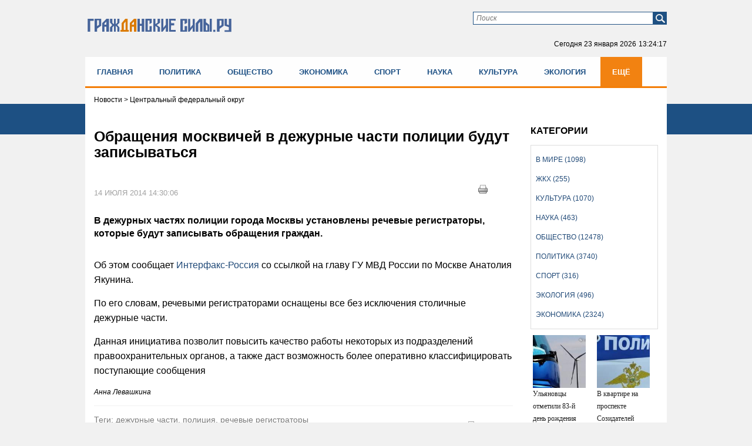

--- FILE ---
content_type: text/html; charset=UTF-8
request_url: https://gr-sily.ru/news2.html?id=10089
body_size: 16560
content:
<!DOCTYPE HTML PUBLIC "-//W3C//DTD HTML 4.01//EN" "http://www.w3.org/TR/html4/strict.dtd">
<html xmlns="http://www.w3.org/1999/xhtml">
<head>
    <meta name="tpl" content="6">
 <link href="/theme/favicon.ico" rel="shortcut icon">
  <meta http-equiv="content-type" content="text/html; charset=utf-8" />
  <!-- !title! -->

        <title>Обращения москвичей в дежурные части полиции будут записываться</title><script src="/lib/min/g=js"></script>

<link rel="stylesheet" href="/lib/min/g=css" type="text/css" />
 <!-- !4! -->
        <meta name="keywords" content="дежурные части, полиция, речевые регистраторы" />
        <meta name="description" content="В дежурных частях полиции города Москвы установлены речевые регистраторы, которые будут записывать обращения граждан." />
<!-- //!title! --> <!-- title -->
  <meta name='yandex-verification' content='6f22fef66b6c4611' /> <!-- ya.ru 9773ED649EB8C72E -->
  <link href="/bootsrap/css/bootstrap.css" rel="stylesheet">
  <link rel="stylesheet" href="/theme/style.css" type="text/css" media="screen, projection" />
    <script type="text/javascript" src="https://ajax.googleapis.com/ajax/libs/jquery/1/jquery.min.js"></script>
    <script type="text/javascript" src="/js/modernizr.custom.js"></script>
    <script type="text/javascript" src="https://code.jquery.com/jquery-migrate-1.0.0.js"></script>
    <script type="text/javascript" src="/theme/jquery.tinyscrollbar.min.js"></script>
    <script type="text/javascript" src="/theme/jcarousellite.js"></script>
    <script type="text/javascript" src="/js/jquery.printElement.js"></script>
    <script src="/bootsrap/js/bootstrap.min.js"></script>
<script type="text/javascript">
$(function(){
$("div#print_button").click(function(){
                $(".body_news").printElement();
                });
});
</script>

<meta name="viewport" content="width=device-width">
<script  type="text/javascript">
$(document).ready(function(){

        $('ul#nav').addClass("nav menu navbar-nav");

});
</script>



<meta property="og:image" content="https://gr-sily.ru/theme/upload/b04829d0c1b27b16cb59a115072c6495.jpg" /><meta property="og:title" content="Обращения москвичей в дежурные части полиции будут записываться" /> <!-- for FB -->
<script >var __baseAdress="http://gr-sily.ru"</script></head>
<body>
<!-- poll -->
<div class="poll" style="display: none;">
    <div class="form" style="display: none;">
        <form action="" method="get">
            <div class="question"></div>
            <div class="poll_box">
                <ul>
                </ul>
                <input name="" type="button" class="submit_poll" value="Голосовать">
            </div>
            <div class="result_box"  style="display: none;">
                <ul>
                    <li>
                        <span>Всего</span>
                        <div class="result">0</div>
                    </li>
                </ul>
            </div>
        </form>
    </div>
    <div class="buttom" style="height: 200px;"><div class="arrow click"></div></div>
</div>
<script>
    var height_button = 0;

    $(document).ready(function() {

        $(window).resize(function(){
            height_button = 0;
        });

        $.post('/active/ajax.php?get_actual_interview=1',function(data){
            var answers = data.answers;
            var str_ans = '';
            switch(data.status){
                case 'error':
                    $('.poll').remove();
                    break;
                case 'interview':
                    $('.question').text(data.question);
                    for(var i in answers){
                        str_ans += '<li><input name="poll" type="radio" id="poll'+i+'" value="'+answers[i][0]+'"><label for="poll'+i+'">'+answers[i][1]+'</label></li>';
                    }
                    $('.result_box').hide();
                    $('.poll_box').show().find('ul').append(str_ans);
                    $('.submit_poll').attr('onclick','vote($(this),"'+data.id_question+'")');
                    break;
                case 'result':
                    $('.poll .form').hide("slow");
                    var result = data.result;
                    var count = 0;
                    $('.question').text(data.question);
                    for(var i in answers){
                        var res_count = 0;
                        if(result[answers[i][0]]){
                            res_count = result[answers[i][0]];
                            count = result[answers[i][0]]/result['count'];
                            count = (count*100).toFixed(0);
                        }else{
                            count = 0;
                        }
                        str_ans += '<li><span>'+answers[i][1]+'</span><div class="indicator" id="in_1"><p style="width:'+count+'%"></p></div><div class="result">'+count+'%('+res_count+')</div></li>';
                    }
                    $('.result').text(result['count']);
                    $('.poll_box').hide();
                    $('.result_box').show().find('ul').prepend(str_ans);
                    break;
            }


            $('.poll').show();
            he = $(".poll .form").height();

            if (he <= 200){var he1 = 200;}
            $(".poll .form").height(he1);
            $('.buttom').height(he1);

        },'json');


        $(".buttom").click(function(){
            $(".poll .form").toggle(0);
            $('.buttom div').toggleClass("click");
            if(height_button == 0){
                setTimeout(function () {
                    var he = $(".poll .form").height();
                    if (he <= 200){
                        var he1 = 200;
                    }

                    $('.buttom').height(he1);
                    $(".poll .form").height(he1);

                    height_button = he;
                }, 0);
            }
        });

    });

    function vote(el,id){
        var id_answer = $('input[name="poll"]:checked').val();
        var str_ans = '';
        if(id_answer){
            $.post('/active/ajax.php?vote_interview=1',{id_question:id,id_answer:id_answer},function(data){
                var answers = data.answers;
                var result = data.result;
                var count = 0;
                $('.question').text(data.question);
                for(var i in answers){
                    var res_count = 0;
                    if(result[answers[i][0]]){
                        res_count = result[answers[i][0]];
                        count = result[answers[i][0]]/result['count'];
                        count = (count*100).toFixed(0);
                    }else{
                        count = 0;
                    }
                    str_ans += '<li><span>'+answers[i][1]+'</span><div class="indicator" id="in_1"><p style="width:'+count+'%"></p></div><div class="result">'+count+'%('+res_count+')</div></li>';
                }
                $('.result').text(result['count']);
                $('.poll_box').hide();
                $('.result_box').show().find('ul').empty().append(str_ans);
            },'json');
        }else{
            alert('Ответь на вопрос')
        }
    }

    $(window).on("scroll", function() {
        if ($(window).scrollTop() > 5) $('.poll .form').hide();
    });
</script> <!-- poll -->
<div class="bg_nav new"></div>
<div id="wrapper">
  <div id="header" class="header_new">
     <div class="container">
<div class="row">
<div class="col-lg-4 col-md-4 col-sm-4 col-xs-12">
<a class="logo" href="/"><img src="/theme/гс2.svg" alt="logo"></a>
</div>

<div class="col-lg-8 col-md-8 col-sm-8 col-xs-12 pb35">
<div class="form_box">
    <div class="form_find_new">
      <form method="get" action="/archive_materials.html">
          <input name="request" type="text" id="searchtext" class="in_find" placeholder="Поиск">
          <input id="x" type="submit" value="" class="find_boot" />
      </form>
    </div>
<!--<div class="form">
  <div id="login_form_header" class="form_log">
	  <script>__baseAdress="//gr-sily.ru"</script>
      

<div id="authorization_wrapper">
    <div class="cms_auth">
        <ul id="entry_tabs">
            <li><a href="javascript:void(0);" class="active">Логин и пароль</a></li>
        </ul>
        <div id="entry_tabs_content" class="form_log">
            <script type="text/javascript">__baseAdress=""</script>
            <form class="authorization_form" method="post" action="/authorize.php">
                <div class="auth_row cms_auth_email"><label class="auth_label"></label><input class="log" name="email" type="text" value="E-mail" onfocus="if(this.value=='E-mail') this.value=''" onblur="if(this.value=='') this.value='E-mail'"></div>
                <div class="auth_row cms_auth_password"><label class="auth_label"></label><input class="pas" name="password" type="password" value="******" onfocus="if(this.value=='******') this.value=''" onblur="if(this.value=='') this.value='******'"></div>
                <div class="auth_row cms_remember_me"><label class="auth_label">Запомни меня</label><input name="remember_me" type="checkbox"></div>
                <div class="auth_row cms_submit"><input value="Войти" type="submit" class="log_boot"></div>
                <div class="auth_row cms_error_message"><label class="error_message"></label></div>
            </form>
            <div class="url_box_head">
            <a class="cms_reg_lnk" href="/registration.html">Зарегистрироваться</a>
            <a class="cms_repair_lnk_1" href="javascript:void(0);" onclick="repairWindow()">Восстановить пароль</a>
            </div>
        </div>
    </div>
</div>

  </div>
</div>--><!-- form_box -->
  <!--<a class="sitemap" href="/sitemap.html"></a>-->
  <p class="now">Сегодня <span></span><span class="time"></span></p>
  <script type="text/javascript">
   function countdown(){
       var mydate=new Date();
       var year=mydate.getYear();
       if (year < 1000) year+=1900;
       var month=mydate.getMonth();
       var day=mydate.getDate();
       var hour=mydate.getHours();
       var min=mydate.getMinutes();
       var sec=mydate.getSeconds();
       if (day<10)
          day="0"+day;
       if (hour<10)
          hour="0"+hour;
       if (min<10)
          min="0"+min;
       if (sec<10)
          sec="0"+sec;
       var montharray = new Array("января", "февраля", "марта", "апреля", "мая", "июня", "июля", "августа", "сентября", "октября", "ноября", "декабря");
       $('.now span').text(day+" "+montharray[month]+" "+year);
       $('.now .time').text(hour+":"+min+":"+sec);
       setTimeout('countdown()',1000);
   }
   countdown();
  </script>
</div>
</div>
<div class="clear"></div>


        <!--<div class="div-menu-flex">
			<ul class="menu-flex">
        		<li><a href="/index.html">Главная</a></li>
        		<li><a href="/politika/page/1">Политика</a></li>
        		<li><a href="/obshestvo/page/1">Общество</a></li>
        		<li><a href="/ekonomika/page/1">Экономика</a></li>
        		<li><a href="/sport/page/1">Спорт</a></li>
        		<li><a href="/nauka/page/1">Наука</a></li>
        		<li><a href="/kul-tura/page/1">Культура</a></li>
        		<li><a href="/ekologiya/page/1">Экология</a></li>
        		<li><a href="/zhkh/page/1">ЖКХ</a></li>
        		<li><a href="/v-mire/page/1">В мире</a></li>
        	</ul>
        </div>-->


<div class="clear"></div>
</div>
</div>
  </div><!-- #header-->

  <div class="flxmenu" id="flxmenu"><div class="container"><div class="row"><div class="div-menu-flex"><ul class="menu-flex"><li><a href="/index.html">Главная</a></li><li><a href="/politika/page/1">Политика</a></li><li><a href="/obshestvo/page/1">Общество</a></li><li><a href="/ekonomika/page/1">Экономика</a></li><li><a href="/sport/page/1">Спорт</a></li><li><a href="/nauka/page/1">Наука</a></li><li><a href="/kul-tura/page/1">Культура</a></li><li><a href="/ekologiya/page/1">Экология</a></li><li><a href="/zhkh/page/1">ЖКХ</a></li><li><a href="/v-mire/page/1">В мире</a></li></ul></div></div></div></div><!--dinamiс flex menu-->

  <div id="content" class="content_new">
              <div class="container">
              <div class="row">
                 <div class="category_box col-lg-12 col-md-12 col-sm-12 col-xs-12"><div class="category"><ul><li ><a href="/v-mire/page/1">В мире (1098)</a></li><li ><a href="/zhkh/page/1">ЖКХ (255)</a></li><li ><a href="/kul-tura/page/1">Культура (1070)</a></li><li ><a href="/nauka/page/1">Наука (463)</a></li><li ><a href="/obshestvo/page/1">Общество (12478)</a></li><li ><a href="/politika/page/1">Политика (3740)</a></li><li ><a href="/sport/page/1">Спорт (316)</a></li><li ><a href="/ekologiya/page/1">Экология (496)</a></li><li ><a href="/ekonomika/page/1">Экономика (2324)</a></li></ul></div></div><!-- categor main -->
                 <div class="col-lg-12 col-md-12 col-sm-12 col-xs-12"><div class="cont_cont"><script language="JavaScript" type="text/javascript">
$(document).ready(function() {
	var1 = $('.body_news a img').width();
	if (var1 > 500) {
		$('.body_news a img').width(300);
	}
});
</script><script src="/js/jquery.printElement.js" type="text/javascript"></script>

<div class="col-lg-12 col-md-12 col-sm-12 col-xs-12 ">
    <div class="pad_0_15 breadcrumb"><span><span class='location current'>
Новости
</span>
</span> > <span>Центральный федеральный округ</span></div>
</div>
<div id="previous-news" style="display: none"></div>

<div class="news_cont active col-lg-9 col-md-9 col-sm-8 col-xs-12" data-next-news="/news2.html?id=10088">
    <div class="pad_0_15">
        <h3>Обращения москвичей в дежурные части полиции будут записываться</h3>
        <div style="float:right; margin: 10px 30px 0px 0px;position: absolute;right: 25px;" id="print_button">
            <a href="javascript:void(0)">
                <img title="Печать" alt="Печать" src="/theme/print.png" ></a>
        </div>
        <div class="clear"></div>

        <div class="body_news">
            <div class="img_news">
                
                <span></span>
            </div>

            <div class="data_thesis">
                <p class="data">14 июля 2014 14:30:06</p>
                <div class="see">947</div>
            </div>

            <div class="clear"></div>

            <!--Видео реклама от яндекс - начало-->
            <div id="yandex_rtb_R-A-267161-7"></div>
            <!--Видео реклама от яндекс - конец-->

            <div class="data_thesis">
                <p>В дежурных частях полиции города Москвы установлены речевые регистраторы, которые будут записывать обращения граждан. </p>
            </div>

            <div class="clear"></div>

            <p><span style="line-height:1.6em">Об этом сообщает </span><a href="http://www.interfax-russia.ru/" style="line-height: 1.6em;">Интерфакс-Россия</a><span style="line-height:1.6em"> со ссылкой на главу ГУ МВД России по Москве Анатолия Якунина.</span></p>

<p><span style="line-height:1.6em">По его словам, речевыми регистраторами оснащены все без исключения столичные дежурные части.</span></p>

<p><span style="line-height:1.6em">Данная инициатива позволит повысить качество работы некоторых из подразделений правоохранительных органов, а также даст возможность более оперативно классифицировать поступающие сообщения</span></p>
<em>Анна Левашкина</em>

            <!-- Yandex.RTB R-A-267161-2 -->
            <div style="max-width:100%; overflow: hidden;"><div id="yandex_rtb_R-A-267161-2"></div></div>
            <script type="text/javascript">
                (function(w, d, n, s, t) {
                    w[n] = w[n] || [];
                    w[n].push(function() {
                        Ya.Context.AdvManager.render({
                            blockId: "R-A-267161-2",
                            renderTo: "yandex_rtb_R-A-267161-2",
                            async: true
                        });
                    });
                    t = d.getElementsByTagName("script")[0];
                    s = d.createElement("script");
                    s.type = "text/javascript";
                    s.src = "//an.yandex.ru/system/context.js";
                    s.async = true;
                    t.parentNode.insertBefore(s, t);
                })(this, this.document, "yandexContextAsyncCallbacks");
            </script>

            <!-- Yandex.RTB R-A-267161-3 -->
            <div style="max-width:100%; overflow: hidden;"><div id="yandex_rtb_R-A-267161-3"></div></div>
            <script type="text/javascript">
                (function(w, d, n, s, t) {
                    w[n] = w[n] || [];
                    w[n].push(function() {
                        Ya.Context.AdvManager.render({
                            blockId: "R-A-267161-3",
                            renderTo: "yandex_rtb_R-A-267161-3",
                            async: true
                        });
                    });
                    t = d.getElementsByTagName("script")[0];
                    s = d.createElement("script");
                    s.type = "text/javascript";
                    s.src = "//an.yandex.ru/system/context.js";
                    s.async = true;
                    t.parentNode.insertBefore(s, t);
                })(this, this.document, "yandexContextAsyncCallbacks");
            </script>


            

            <div class="text_box_trans">
<script>
    var last_id = '0';
    var count = 10;
    if('active' == '')
        setInterval(checkUpdate,30000);

    function checkUpdate(){
        if(count == 0){
            window.location.href = window.location.href;
        }else{
            $.post('/active/ajax.php?get_online=1',{id:'10089',last_id:last_id},function(data){
                if(data){
                    last_id = data.last_id;
                    $('.text_trans').empty().append(data.text);
                    count--;
                }
            },'json')
        }
    }
</script>

<ul class="text_trans clear">
    
</ul>
</div>

            <div class="br1"></div>

            <div class="tegi">Теги: дежурные части, полиция, речевые регистраторы</div>

            <div style="float:right; margin: 10px 30px 0px 0px;position: absolute;right: 25px;" id="print_button">
                <a href="javascript:void(0)">
                    <img title="Печать" alt="Печать" src="/theme/print.png" ></a>
            </div>

            <div class="clear soc_vid">
                <noindex>
                    <script type="text/javascript">(function(w,doc) {
                    if (!w.__utlWdgt ) {
                        w.__utlWdgt = true;
                        var d = doc, s = d.createElement('script'), g = 'getElementsByTagName';
                        s.type = 'text/javascript'; s.charset='UTF-8'; s.async = true;
                        s.src = ('https:' == w.location.protocol ? 'https' : 'http')  + '://w.uptolike.com/widgets/v1/uptolike.js';
                        var h=d[g]('body')[0];
                        h.appendChild(s);
                    }})(window,document);
                    </script>
                    <div data-mobile-view="false" data-share-size="30" data-like-text-enable="false" data-background-alpha="0.0" data-pid="2010582" data-mode="share" data-background-color="#ffffff" data-share-shape="round-rectangle" data-share-counter-size="12" data-icon-color="#ffffff" data-mobile-sn-ids="vk.tw.ok.wh.tm.vb." data-text-color="#000000" data-buttons-color="#FFFFFF" data-counter-background-color="#ffffff" data-share-counter-type="disable" data-orientation="horizontal" data-following-enable="false" data-sn-ids="vk.tw.ok." data-preview-mobile="false" data-selection-enable="false" data-exclude-show-more="true" data-share-style="1" data-counter-background-alpha="1.0" data-top-button="false" class="uptolike-buttons" ></div>
                </noindex>
            </div>
			
			<div class="telega_box">
				<a title="Подпишитесь на наш канал" href="https://t.me/civilianforces" target="_blank">
					<svg width="212" height="64" viewBox="0 0 212 64" fill="none" xmlns="http://www.w3.org/2000/svg">
	<g filter="url(#filter0_dd)">
	<rect x="6" y="6" width="200" height="50" rx="25" fill="#FBFEFF"/>
	<rect x="6.5" y="6.5" width="199" height="49" rx="24.5" stroke="url(#paint0_linear)"/>
	</g>
	<path d="M71.2812 29H68.9297V19.5234H64.375V29H62.0312V17.625H71.2812V29ZM74.4438 24.6953C74.4438 23.8568 74.6052 23.1094 74.9281 22.4531C75.251 21.7969 75.7146 21.2891 76.3188 20.9297C76.9281 20.5703 77.6339 20.3906 78.4359 20.3906C79.5766 20.3906 80.5063 20.7396 81.225 21.4375C81.949 22.1354 82.3526 23.0833 82.4359 24.2812L82.4516 24.8594C82.4516 26.1562 82.0896 27.1979 81.3656 27.9844C80.6417 28.7656 79.6703 29.1562 78.4516 29.1562C77.2328 29.1562 76.2589 28.7656 75.5297 27.9844C74.8057 27.2031 74.4438 26.1406 74.4438 24.7969V24.6953ZM76.7016 24.8594C76.7016 25.6615 76.8526 26.276 77.1547 26.7031C77.4568 27.125 77.8891 27.3359 78.4516 27.3359C78.9984 27.3359 79.4255 27.1276 79.7328 26.7109C80.0401 26.2891 80.1938 25.6172 80.1938 24.6953C80.1938 23.9089 80.0401 23.2995 79.7328 22.8672C79.4255 22.4349 78.9932 22.2188 78.4359 22.2188C77.8839 22.2188 77.4568 22.4349 77.1547 22.8672C76.8526 23.2943 76.7016 23.9583 76.7016 24.8594ZM84.9969 27.1797C85.5073 26.638 85.8536 26.1016 86.0359 25.5703C86.2182 25.0391 86.3198 24.2865 86.3406 23.3125L86.4031 20.5469H92.6219V27.1797H93.8406V31.5391H91.5828V29H86.575V31.5391H84.2703V27.1797H84.9969ZM87.6609 27.1797H90.3719V22.4141H88.6141L88.5984 23.4297C88.5516 24.9818 88.2391 26.2318 87.6609 27.1797ZM103.8 29H101.534V22.375H98.7062V29H96.4484V20.5469H103.8V29ZM112.22 20.5469H114.478V29H112.22V23.7812L109.392 29H107.127V20.5469H109.392V25.7578L112.22 20.5469ZM120.062 20.5469V27.1797H122.383V20.5469H124.648V27.1797H126.969V20.5469H129.227V29H117.805V20.5469H120.062ZM137.733 20.5469H139.991V29H137.733V23.7812L134.905 29H132.639V20.5469H134.905V25.7578L137.733 20.5469ZM150.333 22.3594H147.622V29H145.356V22.3594H142.692V20.5469H150.333V22.3594ZM156.464 29.1562C155.224 29.1562 154.214 28.776 153.433 28.0156C152.657 27.2552 152.269 26.2422 152.269 24.9766V24.7578C152.269 23.9089 152.433 23.151 152.761 22.4844C153.089 21.8125 153.553 21.2969 154.152 20.9375C154.756 20.5729 155.443 20.3906 156.214 20.3906C157.37 20.3906 158.279 20.7552 158.941 21.4844C159.607 22.2135 159.941 23.2474 159.941 24.5859V25.5078H154.558C154.631 26.0599 154.849 26.5026 155.214 26.8359C155.584 27.1693 156.05 27.3359 156.613 27.3359C157.482 27.3359 158.162 27.0208 158.652 26.3906L159.761 27.6328C159.422 28.112 158.964 28.487 158.386 28.7578C157.808 29.0234 157.167 29.1562 156.464 29.1562ZM156.206 22.2188C155.758 22.2188 155.394 22.3698 155.113 22.6719C154.836 22.974 154.659 23.4062 154.581 23.9688H157.722V23.7891C157.711 23.2891 157.576 22.9036 157.316 22.6328C157.055 22.3568 156.685 22.2188 156.206 22.2188ZM166.345 27.3359C166.762 27.3359 167.101 27.2214 167.361 26.9922C167.621 26.763 167.757 26.4583 167.767 26.0781H169.884C169.879 26.651 169.723 27.1771 169.416 27.6562C169.108 28.1302 168.686 28.5 168.15 28.7656C167.619 29.026 167.03 29.1562 166.384 29.1562C165.176 29.1562 164.223 28.7734 163.525 28.0078C162.827 27.237 162.478 26.1745 162.478 24.8203V24.6719C162.478 23.3698 162.824 22.3307 163.517 21.5547C164.21 20.7786 165.16 20.3906 166.369 20.3906C167.426 20.3906 168.272 20.6927 168.908 21.2969C169.548 21.8958 169.874 22.6953 169.884 23.6953H167.767C167.757 23.2578 167.621 22.9036 167.361 22.6328C167.101 22.3568 166.757 22.2188 166.33 22.2188C165.804 22.2188 165.405 22.4115 165.134 22.7969C164.869 23.1771 164.736 23.7969 164.736 24.6562V24.8906C164.736 25.7604 164.869 26.3854 165.134 26.7656C165.4 27.1458 165.804 27.3359 166.345 27.3359ZM175.188 23.0234H176.805C177.534 23.0234 178.174 23.1458 178.727 23.3906C179.279 23.6354 179.701 23.987 179.992 24.4453C180.289 24.8984 180.438 25.4271 180.438 26.0312C180.438 26.9219 180.107 27.6406 179.445 28.1875C178.789 28.7292 177.893 29 176.758 29H172.922V20.5469H175.188V23.0234ZM175.188 24.8359V27.1953H176.789C177.237 27.1953 177.581 27.0911 177.82 26.8828C178.06 26.6745 178.18 26.3906 178.18 26.0312C178.18 25.6667 178.062 25.3776 177.828 25.1641C177.594 24.9453 177.247 24.8359 176.789 24.8359H175.188ZM69 45H67.5547V41.3906H63.6719V45H62.2188V36.5469H63.6719V40.2109H67.5547V36.5469H69V45ZM78.1469 45C78.0635 44.8333 77.9958 44.5365 77.9438 44.1094C77.2719 44.8073 76.4698 45.1562 75.5375 45.1562C74.7042 45.1562 74.0193 44.9219 73.4828 44.4531C72.9516 43.9792 72.6859 43.3802 72.6859 42.6562C72.6859 41.776 73.0193 41.0938 73.6859 40.6094C74.3578 40.1198 75.3005 39.875 76.5141 39.875H77.9203V39.2109C77.9203 38.7057 77.7693 38.3047 77.4672 38.0078C77.1651 37.7057 76.7198 37.5547 76.1313 37.5547C75.6156 37.5547 75.1833 37.6849 74.8344 37.9453C74.4854 38.2057 74.3109 38.5208 74.3109 38.8906H72.8578C72.8578 38.4688 73.0063 38.0625 73.3031 37.6719C73.6052 37.276 74.0115 36.9635 74.5219 36.7344C75.0375 36.5052 75.6026 36.3906 76.2172 36.3906C77.1911 36.3906 77.9542 36.6354 78.5063 37.125C79.0583 37.6094 79.3448 38.2786 79.3656 39.1328V43.0234C79.3656 43.7995 79.4646 44.4167 79.6625 44.875V45H78.1469ZM75.7484 43.8984C76.2016 43.8984 76.6313 43.7812 77.0375 43.5469C77.4438 43.3125 77.738 43.0078 77.9203 42.6328V40.8984H76.7875C75.0167 40.8984 74.1313 41.4167 74.1313 42.4531C74.1313 42.9062 74.2823 43.2604 74.5844 43.5156C74.8865 43.7708 75.2745 43.8984 75.7484 43.8984ZM95.7062 45H94.2609V41.3906H90.3781V45H88.925V36.5469H90.3781V40.2109H94.2609V36.5469H95.7062V45ZM104.853 45C104.77 44.8333 104.702 44.5365 104.65 44.1094C103.978 44.8073 103.176 45.1562 102.244 45.1562C101.41 45.1562 100.726 44.9219 100.189 44.4531C99.6578 43.9792 99.3922 43.3802 99.3922 42.6562C99.3922 41.776 99.7255 41.0938 100.392 40.6094C101.064 40.1198 102.007 39.875 103.22 39.875H104.627V39.2109C104.627 38.7057 104.476 38.3047 104.173 38.0078C103.871 37.7057 103.426 37.5547 102.838 37.5547C102.322 37.5547 101.89 37.6849 101.541 37.9453C101.192 38.2057 101.017 38.5208 101.017 38.8906H99.5641C99.5641 38.4688 99.7125 38.0625 100.009 37.6719C100.311 37.276 100.718 36.9635 101.228 36.7344C101.744 36.5052 102.309 36.3906 102.923 36.3906C103.897 36.3906 104.66 36.6354 105.213 37.125C105.765 37.6094 106.051 38.2786 106.072 39.1328V43.0234C106.072 43.7995 106.171 44.4167 106.369 44.875V45H104.853ZM102.455 43.8984C102.908 43.8984 103.338 43.7812 103.744 43.5469C104.15 43.3125 104.444 43.0078 104.627 42.6328V40.8984H103.494C101.723 40.8984 100.838 41.4167 100.838 42.4531C100.838 42.9062 100.989 43.2604 101.291 43.5156C101.593 43.7708 101.981 43.8984 102.455 43.8984ZM111.516 36.5469V43.8203H114.609V36.5469H116.055V43.8203H119.141V36.5469H120.594V45H110.062V36.5469H111.516ZM132.677 41.3984H131.622V45H130.169V36.5469H131.622V40.125H132.567L135.411 36.5469H137.161L133.817 40.6094L137.442 45H135.606L132.677 41.3984ZM145.503 45C145.42 44.8333 145.352 44.5365 145.3 44.1094C144.628 44.8073 143.826 45.1562 142.894 45.1562C142.06 45.1562 141.376 44.9219 140.839 44.4531C140.308 43.9792 140.042 43.3802 140.042 42.6562C140.042 41.776 140.376 41.0938 141.042 40.6094C141.714 40.1198 142.657 39.875 143.87 39.875H145.277V39.2109C145.277 38.7057 145.126 38.3047 144.823 38.0078C144.521 37.7057 144.076 37.5547 143.488 37.5547C142.972 37.5547 142.54 37.6849 142.191 37.9453C141.842 38.2057 141.667 38.5208 141.667 38.8906H140.214C140.214 38.4688 140.363 38.0625 140.659 37.6719C140.961 37.276 141.368 36.9635 141.878 36.7344C142.394 36.5052 142.959 36.3906 143.573 36.3906C144.547 36.3906 145.31 36.6354 145.863 37.125C146.415 37.6094 146.701 38.2786 146.722 39.1328V43.0234C146.722 43.7995 146.821 44.4167 147.019 44.875V45H145.503ZM143.105 43.8984C143.558 43.8984 143.988 43.7812 144.394 43.5469C144.8 43.3125 145.094 43.0078 145.277 42.6328V40.8984H144.144C142.373 40.8984 141.488 41.4167 141.488 42.4531C141.488 42.9062 141.639 43.2604 141.941 43.5156C142.243 43.7708 142.631 43.8984 143.105 43.8984ZM157.494 45H156.048V41.3906H152.166V45H150.713V36.5469H152.166V40.2109H156.048V36.5469H157.494V45ZM166.641 45C166.557 44.8333 166.49 44.5365 166.438 44.1094C165.766 44.8073 164.964 45.1562 164.031 45.1562C163.198 45.1562 162.513 44.9219 161.977 44.4531C161.445 43.9792 161.18 43.3802 161.18 42.6562C161.18 41.776 161.513 41.0938 162.18 40.6094C162.852 40.1198 163.794 39.875 165.008 39.875H166.414V39.2109C166.414 38.7057 166.263 38.3047 165.961 38.0078C165.659 37.7057 165.214 37.5547 164.625 37.5547C164.109 37.5547 163.677 37.6849 163.328 37.9453C162.979 38.2057 162.805 38.5208 162.805 38.8906H161.352C161.352 38.4688 161.5 38.0625 161.797 37.6719C162.099 37.276 162.505 36.9635 163.016 36.7344C163.531 36.5052 164.096 36.3906 164.711 36.3906C165.685 36.3906 166.448 36.6354 167 37.125C167.552 37.6094 167.839 38.2786 167.859 39.1328V43.0234C167.859 43.7995 167.958 44.4167 168.156 44.875V45H166.641ZM164.242 43.8984C164.695 43.8984 165.125 43.7812 165.531 43.5469C165.938 43.3125 166.232 43.0078 166.414 42.6328V40.8984H165.281C163.51 40.8984 162.625 41.4167 162.625 42.4531C162.625 42.9062 162.776 43.2604 163.078 43.5156C163.38 43.7708 163.768 43.8984 164.242 43.8984ZM178.655 36.5469V45H177.202V37.7422H174.327L174.155 40.9062C174.061 42.3594 173.816 43.3984 173.42 44.0234C173.03 44.6484 172.407 44.974 171.553 45H170.975V43.7266L171.389 43.6953C171.858 43.6432 172.194 43.3724 172.397 42.8828C172.6 42.3932 172.73 41.487 172.787 40.1641L172.944 36.5469H178.655Z" fill="#A5A5A5"/>
	<g clip-path="url(#clip0)">
	<path d="M31.0106 55.0212C44.2713 55.0212 55.0212 44.2713 55.0212 31.0106C55.0212 17.7499 44.2713 7 31.0106 7C17.7499 7 7 17.7499 7 31.0106C7 44.2713 17.7499 55.0212 31.0106 55.0212Z" fill="#66ACDD"/>
	<path d="M21.9828 34.1683L24.5471 42.0306C24.7378 42.5816 25.4159 42.7935 25.861 42.4121L33.5325 36.0756C33.5325 36.0756 25.3735 32.8968 25.3735 33.0664C25.3947 33.2571 21.9828 34.1683 21.9828 34.1683Z" fill="#B5D1DB"/>
	<path d="M42.2424 19.0583C37.2199 21.0504 21.0503 27.6623 14.9258 30.1842C14.1205 30.5232 14.1629 31.6676 14.9894 31.9431L21.9828 34.1683L24.547 42.0093C24.653 42.3272 24.9073 42.5179 25.204 42.5815C25.4371 42.6239 25.7973 36.2451 25.7973 36.2451C25.7973 36.2451 33.151 41.6915 36.6265 44.2769C37.4954 44.9126 38.7033 44.4252 38.9152 43.3868C39.9536 38.0252 42.5603 24.653 43.4291 20.0756C43.5563 19.3762 42.8781 18.804 42.2424 19.0583Z" fill="white"/>
	<path d="M25.204 42.5816C25.4371 42.624 25.7973 36.2452 25.7973 36.2452L37.8768 24.9074C37.9616 24.8226 37.8556 24.6955 37.7708 24.7591L22.004 34.1895L24.5682 42.0306C24.653 42.3273 24.9073 42.518 25.204 42.5816Z" fill="#D6E2EA"/>
	<path opacity="0.5" d="M31.0106 55.0212C44.2713 55.0212 55.0212 44.2713 55.0212 31.0106C55.0212 17.7499 44.2713 7 31.0106 7C17.7499 7 7 17.7499 7 31.0106C7 44.2713 17.7499 55.0212 31.0106 55.0212Z" fill="url(#paint1_linear)"/>
	</g>
	<defs>
	<filter id="filter0_dd" x="0" y="0" width="212" height="64" filterUnits="userSpaceOnUse" color-interpolation-filters="sRGB">
	<feFlood flood-opacity="0" result="BackgroundImageFix"/>
	<feColorMatrix in="SourceAlpha" type="matrix" values="0 0 0 0 0 0 0 0 0 0 0 0 0 0 0 0 0 0 127 0"/>
	<feOffset dy="2"/>
	<feGaussianBlur stdDeviation="3"/>
	<feColorMatrix type="matrix" values="0 0 0 0 0 0 0 0 0 0 0 0 0 0 0 0 0 0 0.1 0"/>
	<feBlend mode="normal" in2="BackgroundImageFix" result="effect1_dropShadow"/>
	<feColorMatrix in="SourceAlpha" type="matrix" values="0 0 0 0 0 0 0 0 0 0 0 0 0 0 0 0 0 0 127 0"/>
	<feOffset dy="-2"/>
	<feGaussianBlur stdDeviation="2"/>
	<feColorMatrix type="matrix" values="0 0 0 0 0.991667 0 0 0 0 0.997734 0 0 0 0 1 0 0 0 0.1 0"/>
	<feBlend mode="normal" in2="effect1_dropShadow" result="effect2_dropShadow"/>
	<feBlend mode="normal" in="SourceGraphic" in2="effect2_dropShadow" result="shape"/>
	</filter>
	<linearGradient id="paint0_linear" x1="106" y1="6" x2="106" y2="56" gradientUnits="userSpaceOnUse">
	<stop stop-color="#AFD4ED"/>
	<stop offset="1" stop-color="#6BAFDE"/>
	</linearGradient>
	<linearGradient id="paint1_linear" x1="31.0025" y1="7" x2="31.0025" y2="55.005" gradientUnits="userSpaceOnUse">
	<stop stop-color="white"/>
	<stop offset="0.2606" stop-color="white" stop-opacity="0.7394"/>
	<stop offset="1" stop-color="white" stop-opacity="0"/>
	</linearGradient>
	<clipPath id="clip0">
	<rect width="48" height="48" fill="white" transform="translate(7 7)"/>
	</clipPath>
	</defs>
	</svg>
				</a>
			</div>
            <script async src="https://yastatic.net/pcode-native/loaders/loader.js"></script>
            <script>
                (yaads = window.yaads || []).push({
                    id: "267161-5",
                    render: "#id-267161-5"
                });
            </script>
            <div id="id-267161-5"></div>
        </div>

        <div class="clear"></div>

    </div>
</div>

<div id="next-news" style="display: none"></div>

<div class="sb_left col-lg-3 col-md-3 col-sm-4 col-xs-12">
    <div class="pad_0_15">
        <h2>Категории</h2>
        <div class="news_category">
            <ul>
                <li ><a href="/v-mire/page/1">В мире (1098)</a></li><li ><a href="/zhkh/page/1">ЖКХ (255)</a></li><li ><a href="/kul-tura/page/1">Культура (1070)</a></li><li ><a href="/nauka/page/1">Наука (463)</a></li><li ><a href="/obshestvo/page/1">Общество (12478)</a></li><li ><a href="/politika/page/1">Политика (3740)</a></li><li ><a href="/sport/page/1">Спорт (316)</a></li><li ><a href="/ekologiya/page/1">Экология (496)</a></li><li ><a href="/ekonomika/page/1">Экономика (2324)</a></li>
            </ul>
        </div>
        <div class="mediametrics_box"><script src='//mediametrics.ru/partner/inject/inject.js' type='text/javascript' id='MediaMetricsInject' data-adaptive='true' data-img='true' data-imgsize='90' data-type='img' data-bgcolor='FFFFFF' data-bordercolor='000000' data-linkscolor='232323' data-transparent='true' data-rows='6' data-inline='' data-font='big' data-fontfamily='tahoma' data-border='' data-borderwidth='0' data-alignment='horizontal' data-country='ru' data-site='mmet/gr-sily_ru'> </script></div>
        <!--<h2>Соцсети</h2>
        <div id="wrap_t" class="t_1">
            <span class="t_1">Вконтакте</span>
            <span class="t_2">Facebook</span>
            <span class="t_3">Twitter</span>

            <div class="t_1">
                <script type="text/javascript" src="//vk.com/js/api/openapi.js?116"></script>
                <div id="vk_groups"></div>
                <script type="text/javascript">
                    VK.Widgets.Group("vk_groups", {mode: 0, width: "200", height: "400", color1: 'FFFFFF', color2: '2B587A', color3: '5B7FA6'}, 49744699);
                </script>
            </div>
            <div class="t_2">
                <div id="fb-root"></div>
                <script>(function(d, s, id) {
                    var js, fjs = d.getElementsByTagName(s)[0];
                    if (d.getElementById(id)) return;
                    js = d.createElement(s); js.id = id;
                    js.src = "//connect.facebook.net/ru_RU/sdk.js#xfbml=1&version=v2.0";
                    fjs.parentNode.insertBefore(js, fjs);
                }(document, 'script', 'facebook-jssdk'));</script>
                <div class="fb-like-box" data-href="https://www.facebook.com/pages/%D0%93%D1%80%D0%B0%D0%B6%D0%B4%D0%B0%D0%BD%D1%81%D0%BA%D0%B8%D0%B5-%D1%81%D0%B8%D0%BB%D1%8B%D1%80%D1%83/193212710866827" data-width="200" data-height="400" data-colorscheme="light" data-show-faces="true" data-header="false" data-stream="false" data-show-border="false"></div>
            </div>
            <div class="t_3">
                <div class="social_widgets_content_tab social_widgets_twitter ready" data-page="socialwidget_twitter" style="display: block;">
                    <a href="https://twitter.com/gr_sily" class="twitter-follow-button" data-show-count="false" data-lang="ru" data-size="large">Читать @gr_sily</a>
                </div>
            </div>
        </div>​
        <script  type="text/javascript">
            jQuery(document).ready(function(){
                jQuery('#wrap_t span').click(function(){
                    if (jQuery(this).attr('class') != jQuery('#wrap_t').attr('class'))
                    {
                        jQuery('#wrap_t').attr('class',jQuery(this).attr('class'));
                    }
                })
            });
        </script>-->
        <div class="banka_xam col-lg-12 col-md-12 col-sm-12 col-xs-12">
            <div class="pad_0_15">
                <div class="banka_box banka_2">
                    
                </div>
            </div>
        </div>
    </div>
</div>
<div class="col-lg-12 col-md-12 col-sm-12 col-xs-12"><div class="pad_0_15"><div class="br"></div></div></div>
<div class="banka_xam col-lg-12 col-md-12 col-sm-12 col-xs-12">
    <div class="pad_0_15">
        <div class="banka_box banka_3">
            
        </div>
    </div>
</div>
<div class="col-lg-12 col-md-12 col-sm-12 col-xs-12"><div class="pad_0_15"><div class="br"></div></div></div>

<div class="col-lg-12 col-md-12 col-sm-12 col-xs-12">
    <div class="pad_0_15">
        <!--<h2>Комментарии</h2>
        <div id="comments">
            
            
            <p>Авторизируйтесь, для того чтобы иметь возможность оставить комментарий.</p>
            <div class="form">
                <div id="entry_tabs_content" class="form_log">
                    <form class="authorization_form" method="post" action="/authorize.php">
                        <div class="auth_row cms_auth_email"><label class="auth_label"></label><input class="log" name="email" type="text" value="E-mail" onfocus="if(this.value=='E-mail') this.value=''" onblur="if(this.value=='') this.value='E-mail'"></div>
                        <div class="auth_row cms_auth_password"><label class="auth_label"></label><input class="pas" name="password" type="password" value="******" onfocus="if(this.value=='******') this.value=''" onblur="if(this.value=='') this.value='******'"></div>
                        <div class="auth_row cms_remember_me"><label class="auth_label"><hc id="hc_select_index5" class="hc_select_index"></hc>Запомни меня</label><input name="remember_me" type="checkbox"></div>
                        <div class="auth_row cms_submit"><input value="Войти >>" type="submit" class="log_boot"></div>
                        <div class="auth_row cms_error_message"><label class="error_message"></label></div>
                    </form>
                </div>
            </div>
            <p>Для <a href="/registration.html">регистрации</a>.</p>
            
            <div class="feed_comm">
                
            </div>
        </div>-->
        <!--div>
            <h2>Оставить комментарии через социальные сети</h2>
            <div id="hypercomments_widget"></div>
            <script type="text/javascript">
                _hcwp = window._hcwp || [];
                _hcwp.push({widget:"Stream", widget_id: 26874});
                (function() {
                    if("HC_LOAD_INIT" in window)return;
                    HC_LOAD_INIT = true;
                    var lang = (navigator.language || navigator.systemLanguage || navigator.userLanguage || "en").substr(0, 2).toLowerCase();
                    var hcc = document.createElement("script"); hcc.type = "text/javascript"; hcc.async = true;
                    hcc.src = ("https:" == document.location.protocol ? "https" : "http")+"://w.hypercomments.com/widget/hc/26874/"+lang+"/widget.js";
                    var s = document.getElementsByTagName("script")[0];
                    s.parentNode.insertBefore(hcc, s.nextSibling);
                })();
            </script>
        </div-->
        <!--<div class="br"></div>-->
        <!--
        <h2>Предыдущие новости</h2>
                <div class="bg_br fi perelink">
                <ul><li><span>14-07-2014</span><a href="/news.html?id=10088">
                     В Волгограде воздвигнут памятник воинам, погибшим в Первой Мировой войне</a></li><li><span>14-07-2014</span><a href="/news.html?id=10084">
                    В Калининградской области продолжается газификация жилых домов</a></li></div></ul>
        <h2>Следующие новости</h2>
                <div class="bg_br fi perelink">
                <ul><li><span>14-07-2014</span><a href="/news.html?id=10090">
                    Тридцатиградусная жара продержится в Москве до конца недели</a></li><li><span>14-07-2014</span><a href="/news.html?id=10091">
                    Во Владикавказе появится новая зона отдыха</a></li></div></ul>-->

        <h2>Материалы по теме</h2>
        <div id="related_materials" class="fi perelink">
            <ul>
                <li><span>25-11-2013</span><a href="/news.html?id=6792">
                Полиция проводит очередной рейд в торговом центре «Москва»</a></li><li><span>17-09-2013</span><a href="/news.html?id=5789">
                Полиция арестовала человека, бросившего петарду через забор Белого дома</a></li><li><span>12-09-2013</span><a href="/news.html?id=5550">
                Полиция Екатеринбурга опровергла связь обысков у чиновников с выборами</a></li><li><span>07-09-2013</span><a href="/news.html?id=5321">
                Полиция ищет участников скандальной драки между водителями в центре Москвы</a></li>
            </ul>
        </div>
        <div class="br"></div>

        <h2>Самое читаемое</h2>
        <div class="fi perelink">
            <ul>
                <li><span>20-01-2026</span><a href="/ekonomika/rossiyanam-rasskazali-kakuyu-summu-stoit-derzhat-doma-nalichnymi-32391.html">
                Россиянам рассказали, какую сумму стоит держать дома наличными</a></li><li><span>16-01-2026</span><a href="/obshestvo/chlen-spch-aleksandr-brod-medosvidetel-stvovanie-migrantov-dolzhno-byt-dostupnym-32387.html">
                Член СПЧ Александр Брод: Медосвидетельствование мигрантов должно быть доступным</a></li><li><span>23-01-2026</span><a href="/politika/chto-daet-rossii-uchastie-v-sozdannom-ssha-sovete-mira-32394.html">
                Что дает России участие в созданном США «Совете мира»</a></li><li><span>17-01-2026</span><a href="/v-mire/pochemu-s-evropejskogo-rynka-uhodyat-kitajskie-tovary-32388.html">
                Почему с европейского рынка уходят китайские товары</a></li>
            </ul>
        </div>

    </div>
</div>

<script>
    var id = 10089;

    function openForm(el,id){
        el.hide();
        var form = $('.commentForm').html();
        var new_form = el.parent().parent().find('.form');
        new_form.empty();
        new_form.append('<div class="commentForm">'+form+'<input type="hidden" value="'+id+'" id="parent_id"></div>');
        new_form.find('.pull-right').append('<input type="button" value="Отмена" onclick="cancelForm($(this))" class="btn" />');
    }

    function cancelForm(el){
        el.parent().parent().parent().prev().prev().find('input').show();
        el.parent().parent().remove();
    }

    function submitComm(el){
        var form = el.parent().parent();
        var parent_id = form.find('#parent_id').val();
        if(!parent_id)
            parent_id = 0;
        var user_id = form.find('#user_id').val();
        var mess = form.find('.comment_body textarea').val();
        $.post('/active/ajax.php?add_message=1',{news_id:id, parent_id:parent_id, message:mess, user_id:user_id},
            function(data){
                if(data.status == 'OK'){
                    window.location.reload();
                }
                if(data.status == 'error'){
                    alert(data.msg);
                }
            },
            'json'
        )
    }

    function delete_com(el,id){
        $.post('/active/ajax.php?del_message=1',{id:id},
            function(data){
                if(data.status == 'OK'){
                    var div = el.parent().parent().parent();
                    if(div.next('.childs').length){
                        div.next().remove();
                    }
                    div.remove();
                }
                if(data.status == 'error'){
                    alert(data.msg);
                }
            },
            'json'
        )
    }
</script>
<script src="/js/scroll.js" type="text/javascript"></script></div></div>
              </div><!-- row -->
              </div><!-- container -->

  </div><!-- #content-->
</div><!-- #wrapper -->

<div class="footer"><div class="footer-menu">
	<div class="container">
    	<div class="row">
			<!--<div class="footer-but">Меню</div>-->
			<div class="footer-but"></div>
		</div>
	</div>
</div>
<div class="footer-block">
     <div class="container">
     <div class="row">
     <div id="footer">

<div class="metr">
                <!-- Yandex.Metrika informer -->
<a href="https://metrika.yandex.ru/stat/?id=22182784&from=informer"
target="_blank" rel="nofollow"><FONT size="1">[AD]</FONT></a>
<!-- /Yandex.Metrika informer -->
<!-- Yandex.Metrika counter -->
<script type="text/javascript">
(function (d, w, c) {
    (w[c] = w[c] || []).push(function() {
        try {
            w.yaCounter22182784 = new Ya.Metrika({id:22182784,
                    webvisor:true,
                    clickmap:true,
                    trackLinks:true,
                    accurateTrackBounce:true});
        } catch(e) { }
    });
    var n = d.getElementsByTagName("script")[0],
        s = d.createElement("script"),
        f = function () { n.parentNode.insertBefore(s, n); };
    s.type = "text/javascript";
    s.async = true;
    s.src = (d.location.protocol == "https:" ? "https:" : "http:") + "//mc.yandex.ru/metrika/watch.js";
    if (w.opera == "[object Opera]") {
        d.addEventListener("DOMContentLoaded", f, false);
    } else { f(); }
})(document, window, "yandex_metrika_callbacks");
</script>
<noscript><div><img src="//mc.yandex.ru/watch/22182784" style="position:absolute; left:-9999px;" alt="" /></div></noscript>
<!-- /Yandex.Metrika counter -->

<!--LiveInternet counter--><script type="text/javascript">document.write("<a href='//www.liveinternet.ru/click' target=_blank><img src='//counter.yadro.ru/hit?t22.6;r" + escape(document.referrer) + ((typeof(screen)=="undefined")?"":";s"+screen.width+"*"+screen.height+"*"+(screen.colorDepth?screen.colorDepth:screen.pixelDepth)) + ";u" + escape(document.URL) + ";" + Math.random() + "' border=0 width=88 height=31 alt='' title='LiveInternet: показано число просмотров за 24 часа, посетителей за 24 часа и за сегодня'><\/a>")</script><!--/LiveInternet-->
</div>
<!--<div class="col-lg-12 col-md-12 col-sm-12 col-xs-12"><ul id='nav' >
<li id='li1' >
<a href='/index.html'>
Главная
</a>
</li>
<li id='li2' >
<a href='/about.html'>
О нас
</a>
</li>
<li class='li_active' id='li3' >
<a href='/news2.html'>
Новости
</a>
</li>
<li id='li4' >
<a href='/publications.html'>
Публикации
</a>
</li>
<li id='li5' >
<a href='/press-centr.html'>
Пресс-центр
</a>
</li>
<li id='li6' >
<a href='/archive_materials.html'>
Архив материалов
</a>
</li>
<li id='li7' >
<a href='/auth.html'>
Авторизация
</a>
</li>
</ul>
</div>-->
<div class="col-lg-12 col-md-12 col-sm-12 col-xs-12">
	<ul id="nav" class="nav menu navbar-nav">
		<li id="li2"><a href="/about.html">О нас</a></li>
		<li id="li4"><a href="/press-centr.html">Пресс-центр</a></li>
		<li id="li5"><a href="/archive_materials.html">Архив материалов</a></li>
	</ul>
</div>
<div class="col-lg-12 col-md-12 col-sm-12 col-xs-12">
<p>Сетевое издание <a href="https://gr-sily.ru/">GR-SILY.RU</a> ("Гражданские силы.ру"). Свидетельство о регистрации СМИ Эл № ФС77-54071 выдано Федеральной службой по надзору в сфере связи, информационных технологий и массовых коммуникаций (Роскомнадзор) 30 апреля 2013 года. 18+</p>
<br />
<p>© <a href="https://gr-sily.ru/">GR-SILY.RU</a> ("Гражданские силы.ру") 2013-<script>document.write(new Date().getFullYear())</script> 
<p>Адрес редакции: 117420 г. Москва, ул. Профсоюзная, 41, кв.26, телефон редакции: + 7(906) 744-39-84.</p>
<p>e-mail: civilianforces@yandex.ru (в том числе по вопросам рекламы и сотрудничества).</p>
<p>Главный редактор Черепкова Алёна Матвеевна. Учредитель Ивановский Валерий Валерьевич.</p>
<p>Использование материалов допускается только с обязательной прямой гиперссылкой на страницу, с которой материал заимствован.</p>
</div>
<div class="col-lg-12 col-md-12 col-sm-12 col-xs-12">
             <div class="banks">
			    <a href="http://arspi.ru/"><img src="/theme/logo_ar.png" alt="arspi.ru"  /></a>
				<!--<a href="http://www.prostoy.ru/"><img src="/theme/i_prostoy2.png" alt="prostoy.ru"  /></a>-->
				<!--<a href="https://www.prostoy.ru/" target="_blank"><img src="/theme/1t_create_w.png" title="Разработка порталов, сайтов, CRM-система «Простой бизнес»" alt="Разработка порталов, сайтов, CRM-система «Простой бизнес»"  /></a>-->
				<a href="http://hamzarulem.ru/"><img src="/theme/logo2_xam.png" alt="hamzarulem.ru"  /></a>
				
				<!-- begin of Top100 code -->
				
				<script id="top100Counter" type="text/javascript"
				src="https://counter.rambler.ru/top100.jcn?3106831"></script>
				<noscript>
				<a href="http://top100.rambler.ru/navi/3106831/">
				<img src="http://counter.rambler.ru/top100.cnt?3106831"
				alt="Rambler's Top100" border="0" />
				</a>
				
				</noscript>
				<!-- end of Top100 code -->
			 </div> <!-- rambler -->
		</div>
     </div><!-- #footer_second -->
     </div><!-- row -->
     </div><!-- container -->
</div></div>

<link rel="stylesheet" href="/theme/flexmenu.css">
<script src="/js/flexmenu.js"></script>
<script>
        $('ul.menu-flex').flexMenu();
</script>
<script>
$(function(){
 $(window).scroll(function() {
 if($(this).scrollTop() >= 116) {
 	$('#flxmenu').addClass('fixed');
 	
    $('.flexMenu-allInPopup > a').css('position', 'inherit');
    $('.flexMenu-allInPopup > a').css('right', 'auto');
    $('.flexMenu-allInPopup > a').css('top', 'auto');
    $('.div-menu-flex').css('background', '#f1f1f1');
 }
 else{
 	$('#flxmenu').removeClass('fixed');
 	
    $('.flexMenu-allInPopup > a').css('position', 'absolute');
    $('.flexMenu-allInPopup > a').css('right', '0');
    $('.flexMenu-allInPopup > a').css('top', '-37px');
    $('.div-menu-flex').css('background', '#fefefe');
 }
 });
});
</script>

<!--Скрипты футера-->
<script src="/js/jquery.actual.min.js"></script>
<script src="/js/footer-scroller.js"></script><!--flex menu script-->
<script type="text/javascript" src="/theme/js/js.js"></script><!-- script -->
<!--Яндес реклама (Inpage) - начало-->
<script type="text/javascript">
    (function(w, d, n, s, t) {
        w[n] = w[n] || [];
        w[n].push(function() {
            Ya.Context.AdvManager.render({
                blockId: "R-A-267161-7",
                renderTo: "yandex_rtb_R-A-267161-7",
                async: true
            });
        });
        t = d.getElementsByTagName("script")[0];
        s = d.createElement("script");
        s.type = "text/javascript";
        s.src = "//an.yandex.ru/system/context.js";
        s.async = true;
        t.parentNode.insertBefore(s, t);
    })(this, this.document, "yandexContextAsyncCallbacks");
</script>
<!--Яндес реклама (Inpage) - конец-->

</body>
</html>

--- FILE ---
content_type: application/javascript;charset=utf-8
request_url: https://w.uptolike.com/widgets/v1/version.js?cb=cb__utl_cb_share_1769174652864491
body_size: 396
content:
cb__utl_cb_share_1769174652864491('1ea92d09c43527572b24fe052f11127b');

--- FILE ---
content_type: application/javascript; charset=utf-8
request_url: https://mediametrics.ru/partner/inject/hour.ru.js
body_size: 4997
content:
var MediaMetricsRating=[
[44015999, "Ульяновцы отметили 83-й день рождения области и отправили в Дагестан юбилейную композитную лопасть", "ulpravda.ru", "ulpravda.ru/rubrics/gov/ulianovtsy-otmetili-83i-den-rozhdeniia-oblasti-i-otpravili-v-dagestan-iubileinuiu-kompozitnuiu-lopast"],
[48635100, "В квартире на проспекте Созидателей нашли труп", "ulpravda.ru", "ulpravda.ru/rubrics/accidents/v-kvartire-na-prospekte-sozidatelei-nashli-trup"],
[7680116, "Контрольный выстрел в Зеленского. Главу киевского режима могут убрать, как Мадуро", "svpressa.ru", "svpressa.ru/politic/article/499852/"],
[67386473, "Таксистка сообщила, что пропавший в Красноярске сын бизнесмена уехал с девушкой", "www.osnmedia.ru", "www.osnmedia.ru/proisshestviya/taksistka-soobshhila-chto-propavshij-v-krasnoyarske-syn-biznesmena-uehal-s-devushkoj/"],
[74146788, "В Рязани сотрудник медучреждения задержан по подозрению в получении взятки", "rzn.mk.ru", "rzn.mk.ru/incident/2026/01/23/v-ryazani-sotrudnik-meduchrezhdeniya-zaderzhan-po-podozreniyu-v-poluchenii-vzyatki.html"],
[59816446, "Пусть висит или лучше убрать: можно ли держать дома портреты умерших", "regions.ru", "regions.ru/obschestvo/pust-visit-ili-luchshe-ubrat-mozhno-li-derzhat-doma-portrety-umershih"],
[56575710, "Станет полностью бесплатным во всех &quot;Пятерочках&quot; и &quot;Магнитах&quot; — только с 23 по 31 января: они это не анонсируют, знают только &quot;посвященные&quot;", "progorodsamara.ru", "progorodsamara.ru/russia/view/stanet-polnostu-besplatnym-vo-vseh-paterockah-i-magnitah-tolko-s-23-po-31-anvara-oni-eto-ne-anonsiruut-znaut-tolko-posvasennye"],
[70794227, "Удар от союзника: Китай поставляет Украине оружие и наживается на России. Откровения в Давосе о большой игре Пекина", "www.kapital-rus.ru", "www.kapital-rus.ru/news/422737-udar_ot_souznika_kitai_postavlyaet_ukraine_orujie_i_najivaetsya_na_r/"],
[54521301, "Супруги выживали на морозе в лесу Карелии (ВИДЕО,ФОТО)", "gubdaily.ru", "gubdaily.ru/news/sideli-ne-v-silax-govorit-molodaya-para-iz-petrozavodska-tri-dnya-vyzhivala-na-moroze-v-lesu-karelii/"],
[70591889, "Ушаков подтвердил запланированные переговоры России, США и Украины в Абу-Даби", "vz.ru", "vz.ru/news/2026/1/23/1389031.html"],
[90908128, "Орбан сообщил о требовании Украины к ЕС на 1,5 трлн долларов", "vz.ru", "vz.ru/news/2026/1/23/1389022.html"],
[21401516, "«Мәхәббәт» – күптән түгел аерылган Илдус Дәүләнов сөйгәнен күрсәтте", "intertat.tatar", "intertat.tatar/news/maxabbat-kuptan-tugel-aerylgan-ildus-daulanov-soiganen-kursatte-5877853"],
[3189217, "Пропавшего в Красноярске подростка нашли", "ria.ru", "ria.ru/20260123/krasnoyarsk-2069859216.html"],
[41445554, "Отец найденного в Красноярске подростка рассказал, будет ли наказывать сына", "ria.ru", "ria.ru/20260123/otets-2069880439.html"],
[47504864, "Офшор в Донбассе и перемирие для энергетики — люди Трампа привезли в Кремль новый пакет предложений", "svpressa.ru", "svpressa.ru/politic/article/499831/"],
[34347703, "В Красноярске похитили 14-летнего подростка", "ria.ru", "ria.ru/20260123/pokhischenie-2069755900.html"],
[89771726, "&quot;Папа, я очень хочу домой&quot;: неизвестные похитили подростка и требуют выкуп в сотни тысяч долларов 23/01/2026 – Новости", "kazanfirst.ru", "kazanfirst.ru/news/papa-ya-ochen-hochu-domoj-neizvestnye-pohitili-podrostka-i-trebuyut-vykup-v-sotni-tysyach-dollarov"],
[20454600, "Пропавшую под Красноярском 10-летнюю девочку нашли мертвой в нескольких метрах от дома", "www.osnmedia.ru", "www.osnmedia.ru/proisshestviya/propavshuyu-pod-krasnoyarskom-10-letnyuyu-devochku-nashli-mertvoj-v-neskolkih-metrah-ot-doma/"],
[2209693, "Зеленский в Давосе окончательно слетел с катушек: Устроил истерику и забил последний гвоздь в крышку гроба Украины", "kp.ru", "kp.ru/daily/27753.5/5200312/"],
[21620384, "78-летний пациент убил соседа по больничной палате (ФОТО)", "gubdaily.ru", "gubdaily.ru/news/78-letnij-pacient-ubil-soseda-po-bolnichnoj-palate/"],
[25279464, "Синоптики назвали дату окончания 35-градусных морозов в Башкирии", "newsbash.ru", "newsbash.ru/society/53884-sinoptiki-nzvli-dty-okonchnija-35-grdysnih-morozov-v-bshkirii.html"],
[11490701, "В Красноярске найден похищенный 14-летний подросток", "russian.rt.com", "russian.rt.com/russia/news/1586727-pohischennyi-podrostok-krasnoyarsk-nahozhdenie"],
[13018636, "Стал известен состав «Салавата Юлаева» на гостевую серию", "gorobzor.ru", "gorobzor.ru/novosti-sporta/hokkey/213322-stal-izvesten-sostav-salavata-yulaeva-na-gostevuyu-seriyu"],
[9032931, "Мать четверых детей принудительно отправили на лечение", "gubdaily.ru", "gubdaily.ru/news/v-karelii-mat-chetveryx-detej-prinuditelno-otpravili-na-lechenie/"],
[19248504, "Конец эпохи &quot;романтиков с большой дороги&quot;", "ukraina.ru", "ukraina.ru/20260123/konets-epokhi-romantikov-s-bolshoy-dorogi-1074715716.html"],
[34154545, "Губернатор Курской области попал в страшное ДТП. Хинштейн сломал бедро — что скрывают детали аварии?", "www.kapital-rus.ru", "www.kapital-rus.ru/news/422747-gubernator_kurskoi_oblasti_popal_v_strashnoe_dtp_hinshtein_slomal_be/"],
[78616863, "Россияне рассказали, что им не нравится в американских супермаркетах", "smolnarod.ru", "smolnarod.ru/news/world/lenta-ru-rossiyanka-opisala-amerikanskij-supermarket-frazoj-idealnyj-mir/"],
[56304313, "Чистое мясо без консервантов: Росконтроль назвал лучшие марки вареной колбасы - смело берите на бутерброды", "progorod62.ru", "progorod62.ru/news/75783"],
[93572249, "Три жителя Карелии погибли на СВО", "gubdaily.ru", "gubdaily.ru/news/tri-zhitelya-karelii-pogibli-na-svo/"],
[47589571, "Семиклассница заработала травму в карельской школе", "ptzgovorit.ru", "ptzgovorit.ru/news/semiklassnica-zarabotala-travmu-v-karelskoy-shkole"],
[853519, "Атака БПЛА на Пензу 23 января: что известно на данный момент", "penzavzglyad.ru", "penzavzglyad.ru/news/196044/ataka-bpla-na-penzu-23-yanvarya-chto-izvestno-na-dannyy-moment"],
[28065423, "Табиплығы Хоҙайҙан", "ataisal.com", "ataisal.com/articles/zamandash/2026-01-23/tabiply-y-ho-ay-an-4548055"],
[76141738, "«Её убил Дональд Трамп». Давос похоронил американскую мечту Европы", "svpressa.ru", "svpressa.ru/politic/article/499832/"],
[3417389, "В Брянске поиски утонувших детей переместились к противоположному берегу реки", "www.bragazeta.ru", "www.bragazeta.ru/news/2026/01/23/v-bryanske-poiski-utonuvshih-detej-peremestilis-k-protivopolozhnomu-beregu-reki/"],
[52075840, "«Февраль будет самым странным месяцем эпохи»: синоптики сказали, к чему готовиться", "izhevsk-live.ru", "izhevsk-live.ru/russia/view/fevral-budet-samym-strannym-mesacem-epohi-sinoptiki-skazali-k-cemu-gotovitsa"],
[22095180, "Минобороны заинтересовалось жалобами срочников на давление при заключении контрактов", "svpressa.ru", "svpressa.ru/war21/news/499835/"],
[35285740, "Сотрудник школы заболел туберкулезом", "gubdaily.ru", "gubdaily.ru/news/sotrudnik-shkoly-zabolel-tuberkulezom-bolee-tysyachi-uchenikov-projdut-srochnoe-obsledovanie/"],
[55577337, "Языки пламени и клубы дыма охватили жилой дом в Котельниче", "progorod43.ru", "progorod43.ru/news/144226"],
[23659545, "В Петрозаводске ночью медик спасла мальчика (ФОТО)", "gubdaily.ru", "gubdaily.ru/news/v-petrozavodske-medik-spasla-malchika-ego-srochno-prooperirovali-nochyu/"],
[33832030, "Мөселман кешесенә джинс чалбар кию тыеламы?!", "shahrikazan.ru", "shahrikazan.ru/news/din/mselman-keshesen-dzhins-chalbar-kiyu-tyelamy"],
];

--- FILE ---
content_type: application/javascript;charset=utf-8
request_url: https://w.uptolike.com/widgets/v1/widgets-batch.js?params=JTVCJTdCJTIycGlkJTIyJTNBJTIyMjAxMDU4MiUyMiUyQyUyMnVybCUyMiUzQSUyMmh0dHBzJTNBJTJGJTJGZ3Itc2lseS5ydSUyRm5ld3MyLmh0bWwlM0ZpZCUzRDEwMDg5JTIyJTdEJTVE&mode=0&callback=callback__utl_cb_share_1769174653683376
body_size: 389
content:
callback__utl_cb_share_1769174653683376([{
    "pid": "2010582",
    "subId": 0,
    "initialCounts": {"fb":0,"tw":0,"tb":0,"ok":0,"vk":0,"ps":0,"gp":0,"mr":0,"lj":0,"li":0,"sp":0,"su":0,"ms":0,"fs":0,"bl":0,"dg":0,"sb":0,"bd":0,"rb":0,"ip":0,"ev":0,"bm":0,"em":0,"pr":0,"vd":0,"dl":0,"pn":0,"my":0,"ln":0,"in":0,"yt":0,"rss":0,"oi":0,"fk":0,"fm":0,"li":0,"sc":0,"st":0,"vm":0,"wm":0,"4s":0,"gg":0,"dd":0,"ya":0,"gt":0,"wh":0,"4t":0,"ul":0,"vb":0,"tm":0},
    "forceUpdate": ["fb","ok","vk","ps","gp","mr","my"],
    "extMet": false,
    "url": "https%3A%2F%2Fgr-sily.ru%2Fnews2.html%3Fid%3D10089",
    "urlWithToken": "https%3A%2F%2Fgr-sily.ru%2Fnews2.html%3Fid%3D10089%26_utl_t%3DXX",
    "intScr" : false,
    "intId" : 0,
    "exclExt": false
}
])